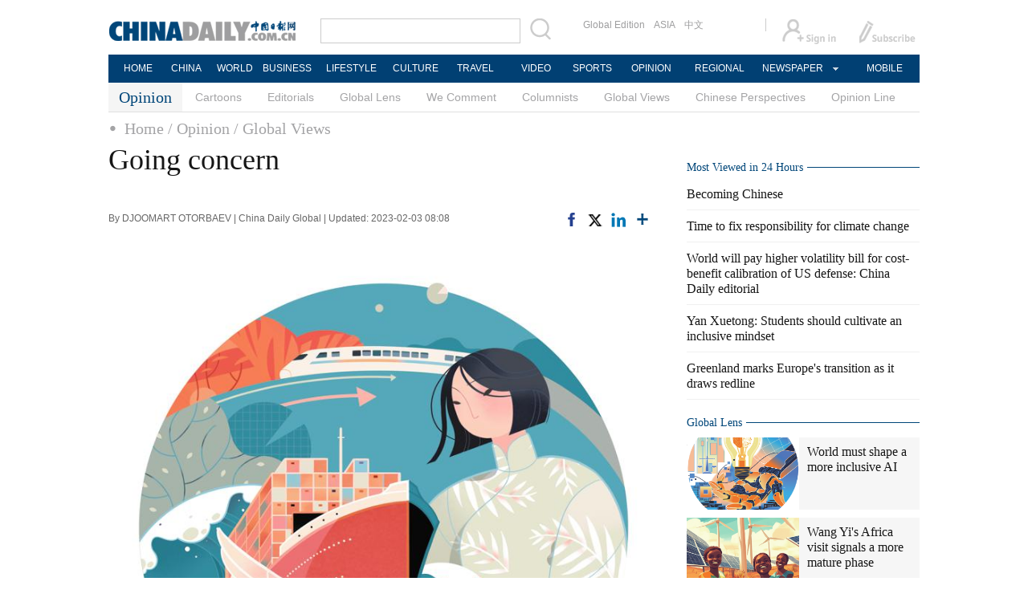

--- FILE ---
content_type: text/html;charset=UTF-8
request_url: http://www.chinadaily.com.cn/a/202302/03/WS63dc50a3a31057c47ebaca77.html
body_size: 12283
content:
<!DOCTYPE html>

<html>
  <head>
    <meta http-equiv="Content-Type" content="text/html; charset=utf-8" />
    <title>Going concern - Opinion - Chinadaily.com.cn</title>
    <meta name="keywords" />
    <meta name="description" content="The ancient Silk Road was never a static route, and it looks like the New Silk Road will not be either. The Western sanctions against Russia threaten the development and even existence of the Eurasian railway route connecting Asia and Europe via its Northern Corridor, which passes through Russian territory. Since the start of Russia&#39;s special military operation in Ukraine, the transportation of goods between China and Europe along the Northern Corridor has decreased by 40 percent." />
    
      <meta property="og:xi" content="0" />
      <meta property="og:title" content="Going concern" />
      <meta property="og:recommend" content="0" />
      <meta property="og:url" content="https://www.chinadaily.com.cn/a/202302/03/WS63dc50a3a31057c47ebaca77.html" />
      <meta property="og:image" content="http://img2.chinadaily.com.cn/images/202302/06/63e05f12a31057c4b4b48501.png" />
      
      <meta name="twitter:card" content="summary_large_image" />
      <meta name="twitter:site" content="@ChinaDailyApp" />
      <meta name="twitter:title" content="Going concern" />
      <meta name="twitter:description" content="The ancient Silk Road was never a static route, and it looks like the New Silk Road will not be either. The Western sanctions against Russia threaten the development and even existence of the Eurasian railway route connecting Asia and Europe via its Northern Corridor, which passes through Russian territory. Since the start of Russia&#39;s special military operation in Ukraine, the transportation of goods between China and Europe along the Northern Corridor has decreased by 40 percent." />
      
        
        <meta name="twitter:image:src" content="http://img2.chinadaily.com.cn/images/202302/06/63e05f12a31057c4b4b48503.png" />
        
        
        
        <meta name="twitter:image" content="http://img2.chinadaily.com.cn/images/202302/06/63e05f12a31057c4b4b48503.png" />
        
        
      
      
      
      
      <meta name="shareImg" content="//img2.chinadaily.com.cn/images/202302/06/63e05f12a31057c4b4b48501.png" />
      <meta name="msapplication-TileImage" content="https://img2.chinadaily.com.cn/static/common/img/sharelogo2.jpg" />
      <link rel="apple-touch-icon-precomposed" href="https://img2.chinadaily.com.cn/static/common/img/sharelogo2.jpg" />
    
    <link rel="stylesheet" type="text/css" href="//img2.chinadaily.com.cn/static/2017www_opinion/css/layout.css?ver=140" />
    <link rel="stylesheet" type="text/css" href="//img2.chinadaily.com.cn/static/2017www_opinion/css/r-public.css?var=2334" />
    <link rel="stylesheet" type="text/css" href="//img2.chinadaily.com.cn/static/2017www_opinion/css/bootstrap.min.css" />
    <link rel="stylesheet" type="text/css" href="//img2.chinadaily.com.cn/static/2017www_opinion/css/r-content.css?var=1354" />
    <link rel="stylesheet" type="text/css" href="//img2.chinadaily.com.cn/static/2017www_opinion/css/opinion.css" />
    <link rel="stylesheet" charset="utf-8" href="//img2.chinadaily.com.cn/static/common/css/share_encontent.css?ver=2" />
    <script src="//img2.chinadaily.com.cn/static/common/js/html5shiv.js"></script>
    <script src="//img2.chinadaily.com.cn/static/common/js/respond.min.js"></script>
    <link href="//img2.chinadaily.com.cn/h5hack/respond-proxy.html" id="respond-proxy" rel="respond-proxy" />
    <link href="/h5hack/respond.proxy.gif" id="respond-redirect" rel="respond-redirect" />
    <script src="/h5hack/respond.proxy.js"></script>
    <meta name="viewport" content="width=device-width, initial-scale=1.0, minimum-scale=1.0, maximum-scale=1.0, user-scalable=no" />
   <script type="text/javascript" charset="utf-8" rel="stylesheet" src="//img2.chinadaily.com.cn/static/common/js/jquery.min.js"></script>
    <script type="text/javascript" src="//www.chinadaily.com.cn/js/2020/qrcode.min.js"></script><!--二维码生成-->
    <script language="javascript" type="text/javascript" src="//img2.chinadaily.com.cn/static/2017www_opinion/js/toucher.js"></script>
    <script type="text/javascript" charset="utf-8" rel="stylesheet" src="//img2.chinadaily.com.cn/static/2017www_opinion/js/public_content.js?ver=5"></script>
    <script type="text/javascript" charset="utf-8" rel="stylesheet" src="//img2.chinadaily.com.cn/static/common/js/share.js"></script>
    <script type="text/javascript" charset="utf-8" rel="stylesheet" src="//img2.chinadaily.com.cn/static/common/js/jweixin-1.0.0.js"></script>
    <script src="//share.chinadaily.com.cn/wxshare/js/jsonps.js"></script>
    <!--[if lt IE 9]>

<style type="text/css">
.swipe-p{
background:transparent;
filter:progid:DXImageTransform.Microsoft.gradient(startColorstr=#66000000,endColorstr=#66000000);
zoom: 1;
}
.zhezhao{
background-color:#ddd;
}
</style>
<![endif] -->

    
      <meta name="articaltype" content="COMPO" />
      <meta name="filetype" content="1" />
      <meta name="publishedtype" content="1" />
      <meta name="pagetype" content="1" />
      <meta name="catalogs" content="601a5d4ea31024ad0baa70b2" />
      <meta name="contentid" content="WS63dc50a3a31057c47ebaca77" />
      <meta name="publishdate" content="2023-02-03" />
      <meta name="editor" content="宋婧祎" />
      <meta name="author" content="宋婧祎" />
      <meta name="source" content="China Daily Global" />

      <!--来源-->
      <meta name="webterren_speical" content="4" />
      <meta name="sourcetype" content="4" />
    
  </head>

  <body>
    <div id="wx_image" style="display:none;">
      <img src="//www.chinadaily.com.cn/image_e/2020/logo_chinadaily.jpg" />
    </div>
    
      <div class="r-phototitle">
        <!-- AdSame ShowCode: 新版英文2013.10.17 / 新英文内容页-18/2/6 / A1 Begin -->
       <!--   <script type="text/javascript" src="//same.chinadaily.com.cn/s?z=chinadaily&amp;c=2594" charset="gbk" ></script>	-->
        <!-- AdSame ShowCode: 新版英文2013.10.17 / 新英文内容页-18/2/6 / A1 End -->
      </div>
    
    <!-- 公共头部开始 -->
    
      <!-- begin响应式遮罩层-->
      <div class="zhezhao"></div>
      <!-- end 响应式遮罩 -->
      <!-- 响应式nav开始 -->
      <nav class="navbartop1">
        <div class="nav-fluid">
          <div class="yinyingceng"></div>
          <button type="button" class="navbutton1 res-m">
            <span class="icon-bar1"></span>
            <span class="icon-bar1"></span>
            <span class="icon-bar1"></span>
          </button>
        </div>
        <div class="img-center res-m">
          <a class="a-center" target="_top" href="//www.chinadaily.com.cn"><img src="//www.chinadaily.com.cn/image_e/2017/logo.png" alt="chinadaily" />
          </a>
        </div>
        <div class="fl-right res-m">
          <a href="//cn.chinadaily.com.cn" target="_top"><img src="//www.chinadaily.com.cn/image_e/2017/cnbut.png" /></a>
        </div>
      </nav>
      <!-- 响应式nav结束 -->
      <ul class="xiao-ul">
        <li><a href="https://newssearch.chinadaily.com.cn/en/search" target="_top"><span>Search</span></a></li>
        <li><a href="https://www.chinadaily.com.cn" target="_top">HOME</a></li>
        <li>
          <a href="https://www.chinadaily.com.cn/china" target="_top">CHINA</a>
        </li>
        <li>
          <a href="https://www.chinadaily.com.cn/world" target="_top">WORLD</a>
        </li>
        <li>
          <a href="https://www.chinadaily.com.cn/business" target="_top">BUSINESS</a>
        </li>
        <li>
          <a href="https://www.chinadaily.com.cn/life" target="_top">LIFESTYLE</a>
        </li>
        <li>
          <a href="https://www.chinadaily.com.cn/culture" target="_top">CULTURE</a>
        </li>
        <li>
          <a href="https://www.chinadaily.com.cn/travel" target="_top">TRAVEL</a>
        </li>
        <li><a href="https://www.chinadaily.com.cn/video" target="_blank">VIDEO</a></li>
        <li>
          <a href="https://www.chinadaily.com.cn/sports" target="_top">SPORTS</a>
        </li>
        <li>
          <a href="https://www.chinadaily.com.cn/opinion" target="_top">OPINION</a>
        </li>
        <li>
          <a href="https://www.chinadaily.com.cn/regional" target="_top">REGIONAL</a>
        </li>
        <li><a href="javascript:void(0)">NEWSPAPER</a></li>
        <li><a href="https://www.chinadaily.com.cn/e/static_e/newmedia" target="_top">MOBILE</a></li>
      </ul>
      <!-- pc头部 -->
      <div class="topBar">
        <div class="logo"><a target="_blank" href="//www.chinadaily.com.cn"><img src="https://www.chinadaily.com.cn/image_e/2016/logo_art.jpg" /></a></div>
        <div class="search">
          <form name="searchform" method="get" action="https://newssearch.chinadaily.com.cn/en/search" onsubmit="return do_search(this)" target="_blank">
            <input name="query" id="searchText" onfocus="clearword(this)" type="text" />
            <span><img src="https://www.chinadaily.com.cn/image_e/2016/fdj_art.gif" style="width:28px;;" onclick="javascript:searchform.submit()" /></span>
          </form>
          <script>
            //<![CDATA[
            function clearword(obj){ 
              obj.value = ''; 
            }
            //]]>
          </script>
        </div>
        <div class="channel">
          <span><a href="http://www.chinadailyglobal.com" target="_blank">Global Edition</a><a href="http://www.chinadailyasia.com/" target="_blank">ASIA</a></span>
          <span><a href="https://cn.chinadaily.com.cn" target="_blank">中文</a><a href="https://language.chinadaily.com.cn" target="_blank" style="display:none;">双语</a><a href="http://www.chinadaily.com.cn/chinawatch_fr/index.html" target="_blank" style="display:none;">Français</a></span>
        </div>
        <div class="topInfo"><a href="https://bbs.chinadaily.com.cn/forum/index.html" target="_blank" style="padding-right: 28px;"><img src="https://www.chinadaily.com.cn/image_e/2016/sign_ico_art.gif" /></a><a href="http://subscription.chinadaily.com.cn/" target="_blank"><img src="https://www.chinadaily.com.cn/image_e/2016/sub_ico_art.gif" /></a></div>
      </div>
      <!-- pc 菜单 -->
      <div class="topNav">
        <ul class="dropdown">
          <li style="width: 60px;"><a href="https://www.chinadaily.com.cn" target="_blank">HOME</a></li>
          <li style=" width:60px;"> <a href="https://www.chinadaily.com.cn/china" target="_blank">CHINA</a></li>
          <li style=" width:65px;">  <a href="https://www.chinadaily.com.cn/world" target="_blank">WORLD</a></li>
          <li style=" width:80px;"> <a href="https://www.chinadaily.com.cn/business" target="_blank">BUSINESS</a></li>
          <li style=" width:80px;"><a href="https://www.chinadaily.com.cn/life" target="_blank">LIFESTYLE</a></li>
          <li style=" width:75px;"> <a href="https://www.chinadaily.com.cn/culture" target="_blank">CULTURE</a></li>
          <li style=" width:75px;">  <a href="https://www.chinadaily.com.cn/travel" target="_blank">TRAVEL</a></li>
          <li style=" width:70px;"><a href="https://www.chinadaily.com.cn/video" target="_blank">VIDEO</a></li>
          <li style=" width:75x;"> <a href="https://www.chinadaily.com.cn/sports" target="_blank">SPORTS</a></li>
          <li style=" width:85px;">  <a href="https://www.chinadaily.com.cn/opinion" target="_blank">OPINION</a></li>
          <li style=" width:90px;"><a href="https://www.chinadaily.com.cn/regional" target="_blank">REGIONAL</a></li>
          <li class="newspaper"><a href="javascript:void(0);">NEWSPAPER</a>
            <ul class="sub_menu">
              <li><a href="http://newspress.chinadaily.net.cn" target="_blank" style="width:110px;">China Daily PDF</a></li>
              <li><a href="https://epaper.chinadaily.com.cn/china" target="_blank" style="width:130px;">China Daily E-paper</a></li>
            </ul>
          </li>
          <li style="width:75px;"><a href="https://www.chinadaily.com.cn/e/static_e/newmedia" target="_blank">MOBILE</a></li>
        </ul>
      </div>
    
    <!-- 公共头部结束 -->
    <!-- 二级栏目列表. -->
    <div class="topNav2_art" style="margin-bottom:0px;"><span>Opinion</span>
      <ul>
 
          <li><a target="_top" href="//www.chinadaily.com.cn/opinion/cartoon-index">Cartoons</a></li>
        
        
          <li><a target="_top" href="//www.chinadaily.com.cn/opinion/editorials">Editorials</a></li>
        
        
          <li><a target="_top" href="//www.chinadaily.com.cn/opinion/65e16714a31082fc043ba055">Global Lens</a></li>
        
        
          <li><a target="_top" href="//www.chinadaily.com.cn/opinion/wecomment">We Comment</a></li>
        
        
          <li><a target="_top" href="//www.chinadaily.com.cn/opinion/columnists">Columnists</a></li>
        
        
          <li><a target="_top" href="//www.chinadaily.com.cn/opinion/globalviews">Global Views</a></li>
        
        
          <li><a target="_top" href="//www.chinadaily.com.cn/opinion/65e16714a31082fc043ba059">Chinese Perspectives</a></li>
        
        
          <li><a target="_top" href="//www.chinadaily.com.cn/opinion/opinionline">Opinion Line</a></li>
        
      </ul>
    </div>
    <!-- 响应式二级菜单 -->
    <ol class="breadcrumb res-m" id="bread-nav1">

      
        
          <li><a href="//www.chinadaily.com.cn">Home</a></li>
          
          
        
      

      
        
          
          
          <li><a href="//www.chinadaily.com.cn/opinion">Opinion</a></li>
        
      

      
        
          
          / Global Views
          
        
      
      <img src="//www.chinadaily.com.cn/image_e/2020/share/share.png" class="share-icon" alt="Share to ..." title="Share to ..." />
    </ol>
    <div class="navholder">    </div>
    <div class="breadholder">    </div>
    <!-- 栏目路径导航 -->
    <div class="topNav3_art"> <span id="bread-nav">
      
        
          <a href="//www.chinadaily.com.cn">Home</a>
          
          
        
      
      
        
          
          <a href="//www.chinadaily.com.cn/opinion">/ Opinion</a>
          
        
      
      
        
          
          
          <a href="//www.chinadaily.com.cn/opinion/globalviews">/ Global Views</a>
        
      
      </span> </div>
    <div class="main_art">
      <div class="lft_art" id="lft-art">
         
      <h1>Going concern</h1>
      <h2></h2>
      <div class="info">
        <span class="info_l">
          By DJOOMART OTORBAEV | 
          China Daily Global |
          Updated: 2023-02-03 08:08
        </span>
        <span class="info_r">
          <a title="facebook" style="cursor:pointer; " target="_blank" href="https://www.facebook.com/sharer.php?title=Going concern&amp;u=https://www.chinadaily.com.cn/a/202302/03/WS63dc50a3a31057c47ebaca77.html"><img src="https://www.chinadaily.com.cn/image_e/2020/facebook.png" height="17px" /></a>
          <a title="twitter" style="cursor:pointer;" target="_blank" href="https://twitter.com/share?text=Going concern&amp;url=https://www.chinadaily.com.cn/a/202302/03/WS63dc50a3a31057c47ebaca77.html"><img src="https://www.chinadaily.com.cn/image_e/2024/twitter.png" /></a>
          <a title="linkedin" style="cursor:pointer;" target="_blank" href="http://www.linkedin.com/shareArticle?mini=true&amp;title=Going concern&amp;url=https://www.chinadaily.com.cn/a/202302/03/WS63dc50a3a31057c47ebaca77.html"><img src="https://www.chinadaily.com.cn/image_e/2020/linkedin.png" /></a>
          <a title="More" class="more" style="cursor:pointer; "><img src="//www.chinadaily.com.cn/image_e/2017/more_art.gif" /></a>
        </span>

      </div>


      <div class="moreshare">
        <span class="closesharepc">Share<img src="https://www.chinadaily.com.cn/image_e/2020/timg.jpg" width="20px" height="20px" /></span>
        <a title="weibo" style="cursor:pointer;" target="_blank" href="https://service.weibo.com/share/share.php?appkey=2152474398&amp;type=3&amp;title=Going concern&amp;pic=http://img2.chinadaily.com.cn/images/202302/06/63e05f12a31057c4b4b48501.png&amp;url=https://www.chinadaily.com.cn/a/202302/03/WS63dc50a3a31057c47ebaca77.html"><img src="https://www.chinadaily.com.cn/image_e/2020/weibo.jpg" /></a>
        <a title="weixin" style="cursor:pointer;"><img src="https://www.chinadaily.com.cn/image_e/2020/weixin.jpg" id="weixinqrcode" /></a>
      </div>
      <div id="qrcode">
        <span>Share - WeChat<img src="https://www.chinadaily.com.cn/image_e/2020/timg.jpg" width="20px" height="20px" /></span>
        <div id="qrcodearea">
        </div>
      </div>
      <div class="share">
        <div class="share-core">
          <a title="weibo" target="_blank" href="https://service.weibo.com/share/share.php?appkey=2152474398&amp;type=3&amp;title=Going concern&amp;pic=http://img2.chinadaily.com.cn/images/202302/06/63e05f12a31057c4b4b48501.png&amp;url=https://www.chinadaily.com.cn/a/202302/03/WS63dc50a3a31057c47ebaca77.html"><img src="//www.chinadaily.com.cn/image_e/2020/share/weibo.png" /></a>
          <a title="facebook" target="_blank" href="https://www.facebook.com/sharer.php?title=Going concern&amp;u=https://www.chinadaily.com.cn/a/202302/03/WS63dc50a3a31057c47ebaca77.html"><img src="//www.chinadaily.com.cn/image_e/2020/share/facebook.png" /></a>
          <a title="twitter" target="_blank" href="https://twitter.com/share?text=Going concern&amp;url=https://www.chinadaily.com.cn/a/202302/03/WS63dc50a3a31057c47ebaca77.html"><img src="//www.chinadaily.com.cn/image_e/2020/share/twitter.png" /></a>
          <a title="linkedin" target="_blank" href="http://www.linkedin.com/shareArticle?mini=true&amp;title=Going concern&amp;url=https://www.chinadaily.com.cn/a/202302/03/WS63dc50a3a31057c47ebaca77.html"><img src="//www.chinadaily.com.cn/image_e/2020/share/linkedin.png" /></a>
          <a title="mail" target="_blank" href="mailto:?subject=Shared from Chinadaily.com.cn&amp;body=Going concern%0D%0Ahttps://www.chinadaily.com.cn/a/202302/03/WS63dc50a3a31057c47ebaca77.html"><img src="//www.chinadaily.com.cn/image_e/2020/share/mail.png" /></a>
          <!-- <a title="linkedin" th:href="'http://www.linkedin.com/shareArticle?mini=true&amp;title='+ ${story.title} + '&amp;url=' + ${story.url}" target="_blank"><img src="//www.chinadaily.com.cn/image_e/2020/share/browser.png"  /></a>
<a title="linkedin" th:href="'http://www.linkedin.com/shareArticle?mini=true&amp;title='+ ${story.title} + '&amp;url=' + ${story.url}" target="_blank"><img src="//www.chinadaily.com.cn/image_e/2020/share/more.png"  /></a>		-->
        </div>
        <div class="share-close">
          <span>CLOSE</span>
        </div>
      </div>
      <div id="Content">
        
        
        <figure class="image" style="display: table;"> 
 <img src="//img2.chinadaily.com.cn/images/202302/06/63e05f12a31057c4b4b484ff.jpeg" data-from="newsroom" data-mimetype="image/jpeg" id="img-63e05f12a31057c4b4b484ff"> 
 <figcaption style="display: table-caption; caption-side: bottom;">
   SONG CHEN/CHINA DAILY 
 </figcaption> 
</figure> 
<p><strong>The middle rail corridor between Asia and Europe has significant growth potential</strong></p> 
<p>The ancient Silk Road was never a static route, and it looks like the New Silk Road will not be either. The Western sanctions against Russia threaten the development and even existence of the Eurasian railway route connecting Asia and Europe via its Northern Corridor, which passes through Russian territory. Since the start of Russia's special military operation in Ukraine, the transportation of goods between China and Europe along the Northern Corridor has decreased by 40 percent.</p> 
<p>The Trans-Caspian International Transport Route, named as the "Middle Corridor "through Central Asia, South Caucasus and Turkiye, looks like a promising alternative. This corridor, comprising 4,256 kilometers of railway and 508 km of sea route, stretches from the China-Kazakhstan border through the Caspian Sea to Southern Europe.</p> 
<p>Traffic on the Middle Corridor has grown steadily since its launch in 2017. In 2021, 29,000 twenty-foot equivalent units of cargo were transported along that route, which is 52 percent more than a year earlier. In his speech in Istanbul in late November, Natig Jafarov, director of ADY Container LLC, said that from January to October 2022, the transportation of goods in containers along the Middle Corridor increased by another 45 percent compared to the same period the year before.</p> 
<p>According to a statement from the TITR association, a freight-forwarding consortium made up of Kazakh, Azerbaijani and Georgian companies, the volume of goods transported through the Middle Corridor route would reach 50,000 TEU or 3.2 million tons in 2022. One should mention that this route cannot replace all traffic along the Northern Corridor. In 2021, only 8 percent of the cargo transported along the Northern route was transported along the Middle Corridor.</p> 
<p>When transporting goods along the Middle Corridor, transporting goods through the Caspian Sea is the most difficult part, but progress is also being made in this direction. TITR Secretary General Gaidar Abdikerimov said that from September 2022, the number of ships plying between the ports of Aktau in Kazakhstan and Baku in Azerbaijan would increase to six, meaning a doubling of the capacity.</p> 
<p>The decision taken at the Shanghai Cooperation Organization summit in Samarkand in September to build a new section of the railway through Kyrgyzstan and Uzbekistan could reduce the distance between China and Europe by an additional 900 km compared to the current shortest route and save up to eight days of travel time. Goods from China to Europe would be transported by rail in just 12 days.</p> 
<p>For the successful functioning of the project, the position of the countries of the European Union is critical. In this regard, the bloc's solid political support has become noticeable. On July 18, the EU and Azerbaijan signed a new energy agreement and are currently negotiating a new deal to expand cooperation in many areas. In their joint declaration, the EU and Kazakhstan also stated that "the current geopolitical context has highlighted the need for new alternative routes connecting Asia and Europe. On July 25, the European Bank for Reconstruction and Development announced plans to invest more than $100 million in Kazakhstani railways.</p> 
<p>Over the past two months, EU political support for the Middle Corridor project has further increased. The head of the European Council, Charles Michel, visited Central Asia at the end of October to hold a summit with the leaders of countries in the region, which he called "much more than just a political dialogue between the two regions". At the end of November, EU chief diplomat Joseph Borrell visited the region, highlighting the bloc's interest in developing relations with Central Asia in transport connectivity.</p> 
<p>So far, the Middle Corridor has mainly been used by Chinese logistics companies, but European companies have begun to show much more interest in the route. Danish logistics giant Maersk launched a rail service on the Middle Corridor in April, while Finnish company Nurminen Logistics began operating regular container services from Chongqing, China, to Central Europe in May. On Nov 25, the Port of Baku, the Austrian OBB Rail Cargo Group and Cabooter Group signed an agreement to expand freight traffic from Europe to Central Asia and China along the corridor.</p> 
<p>Critics of this railway bridge have pointed to the need to cross multiple borders as a major drawback. But this "flaw "can be reformatted into a virtue, building an atmosphere of trust and multifaceted cooperation between the countries involved in the project. China and Europe will become closer to each other, and all countries involved in such a belt of friendship. The emergence of a New Great Silk Road is entirely possible. The Middle Corridor may not be the cheapest transport route between Asia and Europe, but new "undiscovered" markets of a few landlocked countries are on their way. Besides, in a rapidly changing world, diversification of supply chains will always be essential to reduce political and economic risks.</p> 
<p>And what is especially noteworthy is that all countries and companies are actively cooperating to optimize their hard and soft infrastructure, including in multilateral formats. These efforts are aimed not so much at diverting cargo from the Northern Corridor as at developing regional trade and promoting deeper economic cooperation between China, Central Asia, the South Caucasus and Europe. Given the great interest in developing this route for transportation between the two centers of world economic power represented by China and Europe, the Middle Corridor undoubtedly has a great future.</p> 
<p><em>The author is a former prime minister of Kyrgyzstan. He is the author of the book "Central Asia's Economic Rebirth in the Shadow of the New Great Game. The author contributed this article to China Watch, a think tank powered by China Daily.</em></p> 
<p><em>Contact the editor at editor@chinawatch.cn</em></p>
        
      </div>
      
      
      
    

      <div class="selectpage">
        <!--移动分页-->
        
      </div>
    
        <!-- 评论开始 -->
        <!-- <th:block th:include="@{|/|}+'common/2017en' :: comments"/>	-->
        
        <!-- 取cartoon(59b8d011a3108c54ed7dfc42)下的6张图片. -->    
        <div class="mb20 r-phototitle">
          <div class="bt2" style="margin-bottom:15px;">
            <b>
              
                <li><a href="//www.chinadaily.com.cn/opinion/cartoon-index">Cartoons</a></li>
              
            </b>
          </div>
          <div class="photo_art">
            <div style="clear:both; overflow:auto">
              
                
                  <div class="p_art">
                    <span><a target="_blank" href="//www.chinadaily.com.cn/a/202601/22/WS6971cccea310d6866eb3530d.html"><img width="227" height="158" src="//img2.chinadaily.com.cn/images/202601/22/6971f28ea310d68600f6971f.jpeg" /></a></span>
                    <a class="t_art" target="_blank" href="//www.chinadaily.com.cn/a/202601/22/WS6971cccea310d6866eb3530d.html">Opportunities with China: Perspectives from Davos 2026</a>
                  </div>
                
                
                  <div class="p_art">
                    <span><a target="_blank" href="//www.chinadaily.com.cn/a/202601/22/WS6971bdc9a310d6866eb352f2.html"><img width="227" height="158" src="//img2.chinadaily.com.cn/images/202601/22/6971bdc9a310d68600f69222.png" /></a></span>
                    <a class="t_art" target="_blank" href="//www.chinadaily.com.cn/a/202601/22/WS6971bdc9a310d6866eb352f2.html">Key indicators: China's economic growth in 2025</a>
                  </div>
                
                
                  <div class="p_art">
                    <span><a target="_blank" href="//www.chinadaily.com.cn/a/202601/22/WS69719beaa310d6866eb352a8.html"><img width="227" height="158" src="//img2.chinadaily.com.cn/images/202601/22/6971b87da310d68600f69117.jpeg" /></a></span>
                    <a class="t_art" target="_blank" href="//www.chinadaily.com.cn/a/202601/22/WS69719beaa310d6866eb352a8.html">Xi on China's ice and snow economy</a>
                  </div>
                
              
            </div>
            <div>
              
                
                
                
                
                  <div class="p_art">
                    <span><a target="_blank" href="//www.chinadaily.com.cn/a/202601/22/WS69719bbda310d6866eb352a0.html"><img width="227" height="158" src="//img2.chinadaily.com.cn/images/202601/22/6971da25a310d68600f695bf.jpeg" /></a></span>
                    <a class="t_art" target="_blank" href="//www.chinadaily.com.cn/a/202601/22/WS69719bbda310d6866eb352a0.html">Why do China's cultural and creative products go viral?</a>
                  </div>
                
                
                  <div class="p_art">
                    <span><a target="_blank" href="//www.chinadaily.com.cn/a/202601/22/WS69718c1ca310d6866eb35239.html"><img width="227" height="158" src="//img2.chinadaily.com.cn/images/202601/22/69718c1ca310d68600f68d01.jpeg" /></a></span>
                    <a class="t_art" target="_blank" href="//www.chinadaily.com.cn/a/202601/22/WS69718c1ca310d6866eb35239.html">A new lease of life: Providing dialysis access in rural China</a>
                  </div>
                
                
                  <div class="p_art">
                    <span><a target="_blank" href="//www.chinadaily.com.cn/a/202601/22/WS69717fefa310d6866eb351d7.html"><img width="227" height="158" src="//img2.chinadaily.com.cn/images/202601/22/69717fefa310d68600f6893b.png" /></a></span>
                    <a class="t_art" target="_blank" href="//www.chinadaily.com.cn/a/202601/22/WS69717fefa310d6866eb351d7.html">From overseas expansion to higher-quality integration</a>
                  </div>
                
              
            </div>
            <div>

            </div>
          </div>

        </div>
      </div>

      <div class="mai_r">
        
      <div class="mb20">
        <!-- AdSame ShowCode: 新版英文2013.10.17 / 新英文内容页-18/2/6 / C1 Begin -->
       <!--   <script type="text/javascript" src="//same.chinadaily.com.cn/s?z=chinadaily&amp;c=2599" charset="gbk" ></script>	-->
        <!-- AdSame ShowCode: 新版英文2013.10.17 / 新英文内容页-18/2/6 / C1 End -->
      </div>
    
        <!--Most Viewed in 24 Hours,动态js获取 -->
        <div class="bt2" style="margin-bottom:5px;"> <b>Most Viewed in 24 Hours</b></div>
        <script type="text/javascript" src="//www.chinadaily.com.cn/html/topnews/59b8d00fa3108c54ed7dfc03.js ">
        </script>
        <script type="text/javascript">
          //<![CDATA[
          var num = cd_json.length;
          document.write('<ul class=\"lisBox\">');
          for(var i=0;i<5;i++){
            var n=i+1;
            document.write('<li><a href="'+cd_json[i].url+'" target="_blank">'+cd_json[i].title+'<\/a><\/li>');
          }
          document.write('<\/ul>');
          //]]>
        </script>
        
      <div class="mb20">
        <!-- AdSame ShowCode: 新版英文2013.10.17 / 新英文内容页-18/2/6 / E1 Begin -->
       <!--   <script type="text/javascript" src="//same.chinadaily.com.cn/s?z=chinadaily&amp;c=2600" charset="gbk" ></script>	-->
        <!-- AdSame ShowCode: 新版英文2013.10.17 / 新英文内容页-18/2/6 / E1 End -->
      </div>
    
        
      <!--   <div id="taboola-right-rail-thumbnails"></div>	-->
      <script type="text/javascript">
        /*   window._taboola = window._taboola || [];
        _taboola.push({
          mode: 'alternating-thumbnails-rr',
          container: 'taboola-right-rail-thumbnails',
          placement: 'Right Rail Thumbnails',
          target_type: 'mix'
        });	*/
      </script>
    
         <!-- global lens 65e16714a31082fc043ba055 稿件开始. -->
        <div class="bt2">
          <b>
            
              <a href="//www.chinadaily.com.cn/opinion/65e16714a31082fc043ba055">Global Lens</a>
            
          </b>
        </div>
        <div class="tw4Box">
          
            
              <div class="tw4">
                <div class="tw4_p"><a href="//www.chinadaily.com.cn/a/202601/21/WS6970cf79a310d6866eb3502e.html"><img width="140" height="90" src="//img2.chinadaily.com.cn/images/202601/22/6971d932a310d68600f69589.png" /></a></div>
                <div class="tw4_t"><a target="_blank" href="//www.chinadaily.com.cn/a/202601/21/WS6970cf79a310d6866eb3502e.html">World must shape a more inclusive AI</a></div>
              </div>
            
            
              <div class="tw4">
                <div class="tw4_p"><a href="//www.chinadaily.com.cn/a/202601/21/WS6970a13ba310d6866eb34ffe.html"><img width="140" height="90" src="//img2.chinadaily.com.cn/images/202601/21/6970a13ba310d68600f680dd.jpeg" /></a></div>
                <div class="tw4_t"><a target="_blank" href="//www.chinadaily.com.cn/a/202601/21/WS6970a13ba310d6866eb34ffe.html">Wang Yi's Africa visit signals a more mature phase</a></div>
              </div>
            
          
        </div>

        <!-- Columnists(59b8d011a3108c54ed7dfc4d)稿件开始 -->
        <div class="bt2">
          <b>
            
              <a target="_blank" href="//www.chinadaily.com.cn/opinion/columnists">Columnists</a>

              <span><a target="_blank" href="//www.chinadaily.com.cn/opinion/columnists">+</a></span>
            
          </b>
        </div>
        <div class="tw4Box">
          <!-- Opinion -columnists  59b8d011a3108c54ed7dfc4d -->
          
            
              <div class="tw4">
                <div class="tw4_p"><a target="_blank" href="//www.chinadaily.com.cn/a/202601/16/WS69697b48a310d6866eb3407a.html"><img width="140" height="90" src="//img2.chinadaily.com.cn/images/202601/16/6969db85a310d68600f636d8.png" /></a></div>
                <div class="tw4_t"><a target="_blank" href="//www.chinadaily.com.cn/a/202601/16/WS69697b48a310d6866eb3407a.html">Absurd US disinformation about China self-defeating</a></div>
              </div>
            
            
              <div class="tw4">
                <div class="tw4_p"><a target="_blank" href="//www.chinadaily.com.cn/a/202601/09/WS69602faea310d6866eb32c44.html"><img width="140" height="90" src="//img2.chinadaily.com.cn/images/202601/09/69609acba310d68600f5a0eb.jpeg" /></a></div>
                <div class="tw4_t"><a target="_blank" href="//www.chinadaily.com.cn/a/202601/09/WS69602faea310d6866eb32c44.html">World should condemn naked US imperialism</a></div>
              </div>
            
          
        </div>


        
      <div class="mb20">
        <!-- AdSame ShowCode: 新版英文2013.10.17 / 新英文内容页-18/2/6 / C2 Begin -->
       <!--   <script type="text/javascript" src="//same.chinadaily.com.cn/s?z=chinadaily&amp;c=2601" charset="gbk" ></script>	-->
        <!-- AdSame ShowCode: 新版英文2013.10.17 / 新英文内容页-18/2/6 / C2 End -->
      </div>
    
         <div class="bt2">
          <b>
            
               <a target="_blank" href="//www.chinadaily.com.cn/opinion/65e16714a31082fc043ba059">Chinese Perspectives</a>
            
          </b>
        </div>
        <div class="tw4Box">
          
            
              <div class="tw4">
                <div class="tw4_p"><a href="//www.chinadaily.com.cn/a/202601/22/WS6971b6d8a310d6866eb352d0.html"><img width="140" height="90" src="//img2.chinadaily.com.cn/images/202601/22/6971b6d8a310d68600f690a0.jpeg" /></a></div>
                <div class="tw4_t"><a href="//www.chinadaily.com.cn/a/202601/22/WS6971b6d8a310d6866eb352d0.html">Davos in an age of fracture</a></div>
              </div>
            
            
              <div class="tw4">
                <div class="tw4_p"><a href="//www.chinadaily.com.cn/a/202601/22/WS69715dc7a310d6866eb35081.html"><img width="140" height="90" src="//img2.chinadaily.com.cn/images/202601/22/69715dc7a310d68600f68388.jpeg" /></a></div>
                <div class="tw4_t"><a href="//www.chinadaily.com.cn/a/202601/22/WS69715dc7a310d6866eb35081.html">Consensus, not coercion, key to Ukraine crisis</a></div>
              </div>
            
          
        </div>

<div style="clear:both:float:none; width:100%;height:5px;">
  
        </div>
             <!-- Opinion - china and the world roundtable - 	6046dc0aa31024ad0baade22 -->
        <div class="bt2">
          <b>
            
              <a target="_blank" href="//www.chinadaily.com.cn/opinion/roundtable">China and the World Roundtable</a>

              <span><a target="_blank" href="//www.chinadaily.com.cn/opinion/roundtable">+</a></span>
            
          </b>
        </div>
          <div class="tw4Box">
        
          
            
              <div class="tw4">
                <div class="tw4_p"><a target="_blank" href="//www.chinadaily.com.cn/a/202601/19/WS696d66e1a310d6866eb345ea.html"><img width="140" height="90" src="//img2.chinadaily.com.cn/images/202601/19/696d66e1a310d68600f64ac3.jpeg" /></a></div>
                <div class="tw4_t"><a target="_blank" href="//www.chinadaily.com.cn/a/202601/19/WS696d66e1a310d6866eb345ea.html">China's steady opening-up for Asia-Pacific economic growth</a></div>
              </div>
            
            
              <div class="tw4">
                <div class="tw4_p"><a target="_blank" href="//www.chinadaily.com.cn/a/202601/19/WS696d6517a310d6866eb345dc.html"><img width="140" height="90" src="//img2.chinadaily.com.cn/images/202601/19/696da18da310d68600f654a0.jpeg" /></a></div>
                <div class="tw4_t"><a target="_blank" href="//www.chinadaily.com.cn/a/202601/19/WS696d6517a310d6866eb345dc.html">'Kill line' an inevitable outcome of US system</a></div>
              </div>
            

        </div>
      </div>
    </div>
    <script type="text/javascript">  
      //<![CDATA[
      jq(document).ready(function () {
        function is_weixin(){
          var ua = navigator.userAgent.toLowerCase();
          if(ua.match(/MicroMessenger/i)=="micromessenger") {
            return true;
          } else {
            return false;
          }
        }
        var url =location.href;
        if(is_weixin()){
          jq.post('https://share.chinadaily.com.cn/wxshare/api/wxinit', {url:url}, function(data){
            wx.config({
              debug: false,
              appId: data.appid,
              timestamp: data.timestamp,
              nonceStr: data.noncestr,
              signature: data.sign,
              jsApiList: ['onMenuShareTimeline','onMenuShareAppMessage']
            }),
              wx.ready(function(){
              wx.onMenuShareTimeline({
                title: 'Going concern',
                link: url,
                imgUrl: 'http://img2.chinadaily.com.cn/images/202302/06/63e05f12a31057c4b4b4850b.png'
              });
              var data = {
                title: 'Going concern',
                desc: 'The ancient Silk Road was never a static route, and it looks like the New Silk Road will not be either. The Western sanctions against Russia threaten the development and even existence of the Eurasian railway route connecting Asia and Europe via its Northern Corridor, which passes through Russian territory. Since the start of Russia\'s special military operation in Ukraine, the transportation of goods between China and Europe along the Northern Corridor has decreased by 40 percent.',
                link: url,
                imgUrl: 'http://img2.chinadaily.com.cn/images/202302/06/63e05f12a31057c4b4b4850b.png'
              };
              wx.onMenuShareAppMessage(data);
            }),
              wx.error(function(res){
              console.log("微信验证失败!");
            })
          });
        }

      });
      //]]>
    </script>
    <!-- 公共尾部开始 -->
    
      <link rel="stylesheet" type="text/css" href="//img2.chinadaily.com.cn/static/common/css/public_eu.css?v=1222513143" />
      <!-- 响应式回顶部 -->
      <div data-am-widget="gotop" class="am-gotop am-gotop-fixed WIDGET-58db5c3d3f6a4d70c2315464 gotop am-no-layout am-active res-m">
        <span class="am-gotop-title">Top</span>
        <i class="am-gotop-icon am-icon-arrow-up gotop"></i>
      </div>
      <!-- 响应式回顶部结束 -->
      <!--pc回顶部-->
      <div class="hui-dingbu">
        <div class="ding-nei"><a href="">BACK TO THE TOP</a></div>
      </div>
      <!--show mobile手机显示pc页面返回mobile部分-->
      <div class="mobileView" id="mobileView">
        <div class="mobileView-language">
          <div class="mobileView-button mvl-english">
            English
          </div>
          <div class="mobileView-button mvl-chinese">
            <a href="https://cn.chinadaily.com.cn" target="_blank">中文</a>
          </div></div>
        <div class="mobileView-button mobileView-phone" onclick="transView()"><img src="//img2.chinadaily.com.cn/static/common/img/showmobilee.png" /></div>
      </div>

      <!--show mobile手机显示pc页面返回mobile部分- end -->
      <!--底部-->
      <div class="dibu-one"></div>
      <!--底部2-->
      <div class="topNav_art2">
        <ul class="dropdown" style="width:1010px; margin:0 auto;">
          <li style="width: 55px;"><a href="https://www.chinadaily.com.cn" target="_blank">HOME</a></li>
          <li style=" width:55px;"> <a href="https://www.chinadaily.com.cn/china" target="_blank">CHINA</a></li>
          <li style=" width:65px;">  <a href="https://www.chinadaily.com.cn/world" target="_blank">WORLD</a></li>
          <li style=" width:75px;"> <a href="https://www.chinadaily.com.cn/business" target="_blank">BUSINESS</a></li>
          <li style=" width:75px;"><a href="https://www.chinadaily.com.cn/life" target="_blank">LIFESTYLE</a></li>
          <li style=" width:70px;"> <a href="https://www.chinadaily.com.cn/culture" target="_blank">CULTURE</a></li>
          <li style=" width:70px;">  <a href="https://www.chinadaily.com.cn/travel" target="_blank">TRAVEL</a></li>
          <li style=" width:75px;"><a href="https://www.chinadaily.com.cn/video" target="_blank">VIDEO</a></li>
          <li style=" width:65px;"> <a href="https://www.chinadaily.com.cn/sports" target="_blank">SPORTS</a></li>
          <li style=" width:70px;">  <a href="https://www.chinadaily.com.cn/opinion" target="_blank">OPINION</a></li>
          <li style=" width:70px;"><a href="https://www.chinadaily.com.cn/regional" target="_blank">REGIONAL</a></li>
          <li class="newspaper"><a href="javascript:void(0);">NEWSPAPER</a>
            <ul class="sub_menu">
              <li><a href="http://newspress.chinadaily.net.cn" target="_blank" style="width:110px;">China Daily PDF</a></li>
              <li><a href="https://epaper.chinadaily.com.cn/china" target="_blank" style="width:130px;">China Daily E-paper</a></li>
            </ul>
          </li>
          <li><a href="https://www.chinadaily.com.cn/e/static_e/newmedia" target="_blank">MOBILE</a></li>
        </ul>
      </div>
      <!--底部3-->
      <div class="dibu-three">
        <div class="dibu-three-nei">
          <div class="three-left">
            <div class="lo-g"><a target="_blank" href="https://www.chinadaily.com.cn"><img src="https://www.chinadaily.com.cn/image_e/2016/sub/a-1.jpg" /></a></div>

            <div class="lo-a">Copyright 1994 - <script>
              //<![CDATA[
              var oTime = new Date();
              document.write(oTime.getFullYear());
              //]]>
              </script>. All rights reserved. The content (including but not limited to text, photo, multimedia information, etc) published in this site belongs to China Daily Information Co (CDIC). Without written authorization from CDIC, such content shall not be republished or used in any form. Note: Browsers with 1024*768 or higher resolution are suggested for this site.</div>

            <div class="lo-c"><span style="display:none;">License for publishing multimedia online <b><a href="//www.chinadaily.com.cn/2009image_e/permit2010.jpg" target="_blank">0108263</a></b></span><br />
              <br />
              Registration Number: 130349 <img src="//www.chinadaily.com.cn/image_e/2016/sub/a-2.jpg" /></div>
          </div>

          <div class="three-midd">
            <div class="midd-a"><a href="https://www.chinadaily.com.cn/e/static_e/about" target="_blank">About China Daily</a></div>

            <div class="midd-a"><a href="https://www.chinadaily.com.cn/e/static_e/advertiseonsite" target="_blank">Advertise on Site</a></div>

            <div class="midd-a"><a href="https://www.chinadaily.com.cn/e/static_e/contact" target="_blank">Contact Us</a></div>

            <div class="midd-a"><a href="http://chinadaily.zhiye.com/" target="_blank">Job Offer</a></div>

            <div class="midd-a"><a href="https://www.chinadaily.com.cn/static_e/Expat_Employment.html" target="_blank">Expat Employment</a></div>
          </div>

          <div class="three-right">
            <div class="right-a">FOLLOW US</div>

            <div class="right-b"><span><a href="http://www.facebook.com/chinadaily" target="_blank"><img src="https://www.chinadaily.com.cn/image_e/2016/sub/a-3.jpg" border="0" /></a></span> 

              <span><a href="https://twitter.com/ChinaDailyUSA" target="_blank"><img src="https://www.chinadaily.com.cn/image_e/2024/a-5.jpg?ver=2" border="0" /></a></span></div>
          </div>
        </div>
      </div>
      <!-- 响应式foot -->
      <footer class="mobile-foot">
        <div class="mobile-miscs res-m">
          <div class="showDesktop"><span class="showDesktop-English"><img src="//img2.chinadaily.com.cn/static/common/img/mEnglish.png" /></span>
            <span class="showDesktop-Chinese"><a href="//cn.chinadaily.com.cn"><img src="//img2.chinadaily.com.cn/static/common/img/mChinese.png" /></a></span>
            <span class="showDesktop-Desktop" id="showpc" onclick="transView()"><img src="//img2.chinadaily.com.cn/static/common/img/showDesktop.png" /></span></div>
          <p class="footer-p">
            Copyright 1994 - <script>
            //<![CDATA[ 
            var oTime = new Date();
            document.write(oTime.getFullYear());
            //]]>
            </script>. All rights reserved. The content (including but not limited to text, photo, multimedia information, etc) published in this site belongs to China Daily Information Co (CDIC). Without written authorization from CDIC, such content shall not be republished or used in any form.
          </p>
        </div>
      </footer>
      <!-- 响应式foot 结束-->
      <script type="text/javascript">
        //<![CDATA[
        var toggleBtn = document.getElementById('showpc');
        var vp = document.querySelector('meta[name=viewport]');
        var vpHtml = document.getElementById('showpc');
        vpHtml.style.display = 'display';
        var flag = 0;
        function transView(){
          var x = (flag) ? 'initial-scale=1' : 'width=1200';
          var  relax = (flag) ? 'none' : 'block';
          vp.setAttribute('content', x);
          document.getElementById("mobileView").style.display=relax;

          flag^=1;
        };
        /*toggleBtn.addEventListener('click',transView())*/

        //]]>
      </script> 
    
    <!-- 公共尾部结束 -->
    
      <div style="display:none">
        <script type="text/javascript">
          //<![CDATA[
          document.write(unescape("%3Cscript src='//cl2.webterren.com/webdig.js?z=16' type='text/javascript'%3E%3C/script%3E"));
          //]]>
        </script>
        <script type="text/javascript">
          //<![CDATA[
          wd_paramtracker("_wdxid=000000000000000000000000000000000000000000")
          //]]>
        </script>
      </div>
      <!--心动统计系统 -->
      <script src="https://xd.cdurl.cn/xdsens/autotrack.js" type="text/javascript" data-config="{'host':'//xd.cdurl.cn/receiver', 'project':'Chinadailyvideo','token':'a5a00812e91149238d371a308cb61e40'}"></script>
    
    
      <div style="display:none;">
        <!--  <script src="//s13.cnzz.com/stat.php?id=3089622&amp;web_id=3089622" language="JavaScript"></script>	-->
        <!-- Start Alexa Certify Javascript -->
        <!--  <script type="text/javascript">
//<![CDATA[
_atrk_opts = { atrk_acct:"uM+9j1a8Dy00qn", domain:"chinadaily.com.cn",dynamic: true};
(function() { var as = document.createElement('script'); as.type = 'text/javascript'; as.async = true; as.src = "https://certify-js.alexametrics.com/atrk.js"; var s = document.getElementsByTagName('script')[0];s.parentNode.insertBefore(as, s); })();
//]]>
</script>
<noscript><img src="https://certify.alexametrics.com/atrk.gif?account=uM+9j1a8Dy00qn" style="display:none" height="1" width="1" alt="" /></noscript>	-->
        <!-- End Alexa Certify Javascript -->  
      </div>

    
  </body>
   
       <script>
    //<![CDATA[
    document.addEventListener("DOMContentLoaded", function() {
      // 获取div#Content中的所有iframe
      const contentDiv = document.getElementById('Content');
      if (contentDiv) {
        const targetIframes = contentDiv.querySelectorAll("iframe");
        
        // 遍历并执行调整函数
        targetIframes.forEach(iframe => {
          adjustIframeContainerSize(iframe);
        });
      } else {
        console.warn('未找到div#Content元素');
      }
    });

    function adjustIframeContainerSize(iframe) {
      if (!iframe) {
        console.warn('未找到 iframe 元素');
        return;
      }

      // 获取iframe的ID
      const iframeId = iframe.id.replace(/[^a-zA-Z]/g, "");
      console.log(iframeId)
      let vr;

      // 根据不同ID设置不同的ra值
      if (iframeId === 'playerFrameN') {
        // 从src中提取ra参数
        const iframeSrc = iframe.src;
        console.log("当前 iframe 的 src:", iframeSrc);
        
        try {
          const videoUrl = new URL(iframeSrc);
          vr = videoUrl.searchParams.get("ra") || "16:9";
        } catch (e) {
          console.error("解析URL失败:", e);
          vr = "16:9"; // 解析失败时使用默认值
        }
      } else if (iframeId === 'playerFrameV') {
        // 固定为9:16
        vr = "9:16";
      } else if (iframeId === 'playerFrameP') {
        // 固定为16:9
        vr = "16:9";
      } else {
        // 对于其他ID的iframe，使用默认比例
        console.log(`未处理的iframe ID: ${iframe.id}，使用默认比例`);
        vr = "16:9";
        return; // 如果不需要处理其他ID的iframe，可以取消此行注释
      }

      console.log(`iframe ID: ${iframe.id}，使用的比例值:`, vr);

      // 解析宽高比
      const ratioParts = vr.split(":").map(Number);
      if (ratioParts.length !== 2 || isNaN(ratioParts[0]) || isNaN(ratioParts[1])) {
        console.error("无效的比例值，使用默认16:9");
        ratioParts = [16, 9];
      }
      const [videoW, videoH] = ratioParts;
      const videoRatio = videoW / videoH;

      // 调整iframe尺寸
      const parent = iframe.parentElement;
      if (!parent) {
        console.warn('iframe没有父元素');
        return;
      }
      
      const parentWidth = parent.offsetWidth;
      
      function isMobileDevice() {
        return /Harmony|OpenHarmony|Android|webOS|iPhone|iPad|iPod|BlackBerry|IEMobile|Opera Mini/i.test(navigator.userAgent);
      }

      function updateContainerWidth() {
        if (isMobileDevice()) {
          console.log("这是移动设备");
          iframe.style.width = parentWidth + "px";
          iframe.style.height = parentWidth / videoRatio + "px";
        } else {
          console.log("这是PC/桌面设备");
          if (videoRatio > 1) {
            iframe.style.width = parentWidth + "px";
            iframe.style.height = parentWidth / videoRatio + "px";
          } else {
            iframe.style.width = parentWidth * 0.6 + "px";
            iframe.style.height = (parentWidth * 0.6) / videoRatio + "px";
          }
        }
        console.log(`width: ${iframe.style.width}, height: ${iframe.style.height}`);
      }

      updateContainerWidth();
      iframe.addEventListener("load", updateContainerWidth);
      // 监听窗口大小变化，重新调整尺寸
      window.addEventListener("resize", updateContainerWidth);
    }
    //]]>
</script>
    
</html>


--- FILE ---
content_type: application/javascript
request_url: http://www.chinadaily.com.cn/html/topnews/59b8d00fa3108c54ed7dfc03.js
body_size: 1428
content:
var cd_json =[{"contentid":"http://global.chinadaily.com.cn/a/202601/26/WS6976adb2a310d6866eb35a52.html","day":"","editorname":"","index":1,"nodename":"","pv":"74","title":"Becoming Chinese  ","topnum":"1","url":"http://global.chinadaily.com.cn/a/202601/26/WS6976adb2a310d6866eb35a52.html"},{"contentid":"http://global.chinadaily.com.cn/a/202601/26/WS69769cb4a310d6866eb359f5.html","day":"","editorname":"","index":2,"nodename":"","pv":"61","title":"Time to fix responsibility for climate change  ","topnum":"2","url":"http://global.chinadaily.com.cn/a/202601/26/WS69769cb4a310d6866eb359f5.html"},{"contentid":"http://www.chinadaily.com.cn/a/202601/26/WS69775966a310d6866eb35d03.html","day":"","editorname":"","index":3,"nodename":"","pv":"60","title":"World will pay higher volatility bill for cost-benefit calibration of US defense: China Daily editorial  ","topnum":"3","url":"http://www.chinadaily.com.cn/a/202601/26/WS69775966a310d6866eb35d03.html"},{"contentid":"http://www.chinadaily.com.cn/a/202601/26/WS6977282da310d6866eb35c95.html","day":"","editorname":"","index":4,"nodename":"","pv":"59","title":"Yan Xuetong: Students should cultivate an inclusive mindset  ","topnum":"4","url":"http://www.chinadaily.com.cn/a/202601/26/WS6977282da310d6866eb35c95.html"},{"contentid":"http://global.chinadaily.com.cn/a/202601/26/WS69769da8a310d6866eb359fe.html","day":"","editorname":"","index":5,"nodename":"","pv":"56","title":"Greenland marks Europe's transition as it draws redline  ","topnum":"5","url":"http://global.chinadaily.com.cn/a/202601/26/WS69769da8a310d6866eb359fe.html"},{"contentid":"http://global.chinadaily.com.cn/a/202601/24/WS69747c4aa310d6866eb358fc.html","day":"","editorname":"","index":6,"nodename":"","pv":"45","title":"If sovereignty had a price, humanity would be bankrupt  ","topnum":"6","url":"http://global.chinadaily.com.cn/a/202601/24/WS69747c4aa310d6866eb358fc.html"},{"contentid":"http://europe.chinadaily.com.cn/a/202601/23/WS6972a8b4a310d6866eb353f0.html","day":"","editorname":"","index":7,"nodename":"","pv":"41","title":"Time for Western middle powers to wake up  ","topnum":"7","url":"http://europe.chinadaily.com.cn/a/202601/23/WS6972a8b4a310d6866eb353f0.html"},{"contentid":"http://global.chinadaily.com.cn/a/202601/23/WS69731016a310d6866eb3566d.html","day":"","editorname":"","index":8,"nodename":"","pv":"40","title":"Why spiritual Chinese becomes a global trend?  ","topnum":"8","url":"http://global.chinadaily.com.cn/a/202601/23/WS69731016a310d6866eb3566d.html"},{"contentid":"http://www.chinadaily.com.cn/a/202601/26/WS69769efaa310d6866eb35a03.html","day":"","editorname":"","index":9,"nodename":"","pv":"32","title":"Multipolarity is future of global governance  ","topnum":"9","url":"http://www.chinadaily.com.cn/a/202601/26/WS69769efaa310d6866eb35a03.html"},{"contentid":"http://www.chinadaily.com.cn/a/202601/26/WS6976d08fa310d6866eb35b83.html","day":"","editorname":"","index":10,"nodename":"","pv":"32","title":"On right side of history: China's commitment to global cooperation  ","topnum":"10","url":"http://www.chinadaily.com.cn/a/202601/26/WS6976d08fa310d6866eb35b83.html"},{"contentid":"http://www.chinadaily.com.cn/a/202601/26/WS6977393ba310d6866eb35cc8.html","day":"","editorname":"","index":11,"nodename":"","pv":"28","title":"Reconnect to real-world problems  ","topnum":"11","url":"http://www.chinadaily.com.cn/a/202601/26/WS6977393ba310d6866eb35cc8.html"},{"contentid":"http://www.chinadaily.com.cn/a/202601/26/WS69776481a310d6866eb35d1b.html","day":"","editorname":"","index":12,"nodename":"","pv":"28","title":"Diplomacy tradition boosts China-Africa ties  ","topnum":"12","url":"http://www.chinadaily.com.cn/a/202601/26/WS69776481a310d6866eb35d1b.html"},{"contentid":"http://africa.chinadaily.com.cn/a/202601/16/WS69697b48a310d6866eb3407a.html","day":"","editorname":"","index":13,"nodename":"","pv":"24","title":"Absurd US disinformation about China self-defeating  ","topnum":"13","url":"http://africa.chinadaily.com.cn/a/202601/16/WS69697b48a310d6866eb3407a.html"},{"contentid":"http://www.chinadaily.com.cn/a/202601/26/WS69773911a310d6866eb35cc6.html","day":"","editorname":"","index":14,"nodename":"","pv":"16","title":"Adaptive co-evolution China’s five-year plans promote the symbiotic development of technology and institutions  ","topnum":"14","url":"http://www.chinadaily.com.cn/a/202601/26/WS69773911a310d6866eb35cc6.html"},{"contentid":"http://global.chinadaily.com.cn/a/202601/24/WS69741208a310d6866eb35842.html","day":"","editorname":"","index":15,"nodename":"","pv":"14","title":"Systematic approach sees return of clear waters to the Yangtze River  ","topnum":"15","url":"http://global.chinadaily.com.cn/a/202601/24/WS69741208a310d6866eb35842.html"},{"contentid":"http://www.chinadaily.com.cn/a/202308/23/WS64e5391da31035260b81da37.html","day":"","editorname":"","index":16,"nodename":"","pv":"12","title":"BRI helps boost African nations' development  ","topnum":"16","url":"http://www.chinadaily.com.cn/a/202308/23/WS64e5391da31035260b81da37.html"},{"contentid":"http://africa.chinadaily.com.cn/a/202601/10/WS69619f42a310d6866eb3305a.html","day":"","editorname":"","index":17,"nodename":"","pv":"11","title":"'Kill Line' the hidden rule of American governance  ","topnum":"17","url":"http://africa.chinadaily.com.cn/a/202601/10/WS69619f42a310d6866eb3305a.html"},{"contentid":"http://africa.chinadaily.com.cn/a/202601/21/WS6970cf79a310d6866eb3502e.html","day":"","editorname":"","index":18,"nodename":"","pv":"6","title":"World must shape a more inclusive AI  ","topnum":"18","url":"http://africa.chinadaily.com.cn/a/202601/21/WS6970cf79a310d6866eb3502e.html"},{"contentid":"http://africa.chinadaily.com.cn/a/202510/20/WS68f599c6a310f735438b5e2d.html","day":"","editorname":"","index":19,"nodename":"","pv":"6","title":"The rise of the US 'digital-military-industrial complex'  ","topnum":"19","url":"http://africa.chinadaily.com.cn/a/202510/20/WS68f599c6a310f735438b5e2d.html"},{"contentid":"http://africa.chinadaily.com.cn/a/201812/07/WS5c0a0c85a310eff30328fc1a.html","day":"","editorname":"","index":20,"nodename":"","pv":"5","title":"Should spanking be banned?  ","topnum":"20","url":"http://africa.chinadaily.com.cn/a/201812/07/WS5c0a0c85a310eff30328fc1a.html"}]